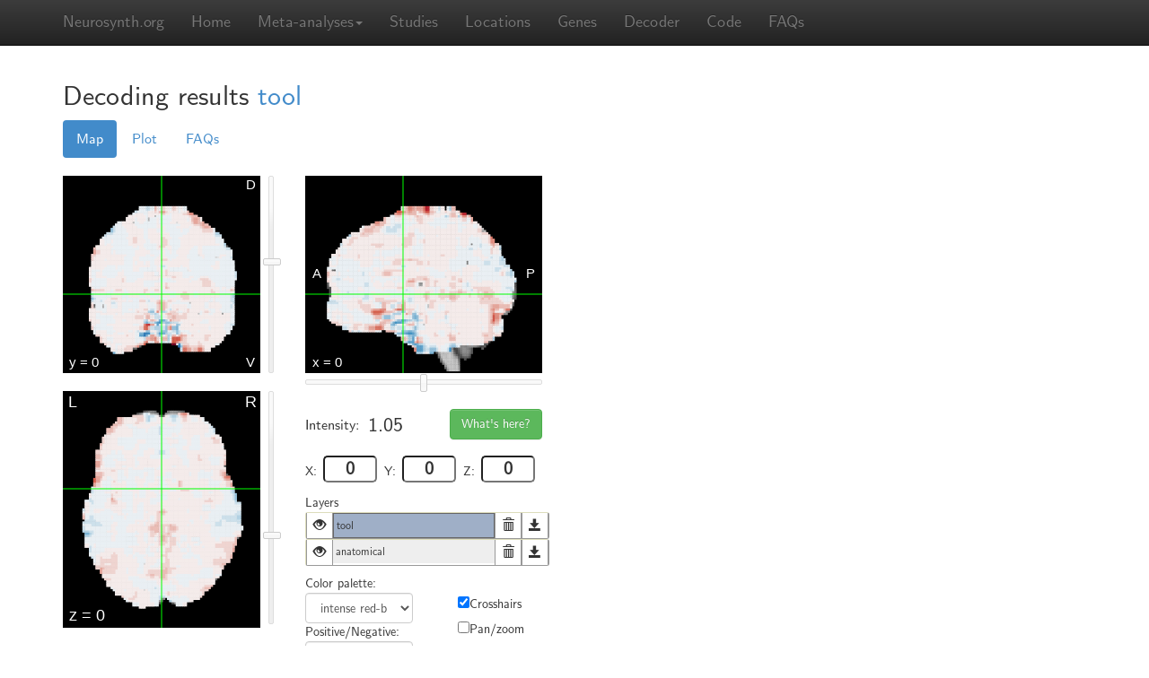

--- FILE ---
content_type: text/html; charset=utf-8
request_url: https://neurosynth.org/decode/?neurovault=535393
body_size: 16047
content:

<!DOCTYPE html>
<!--[if lt IE 7]>      <html class="no-js lt-ie9 lt-ie8 lt-ie7"> <![endif]-->
<!--[if IE 7]>         <html class="no-js lt-ie9 lt-ie8"> <![endif]-->
<!--[if IE 8]>         <html class="no-js lt-ie9"> <![endif]-->
<!--[if gt IE 8]><!--> <html class="no-js"> <!--<![endif]-->
<head>
    <meta charset="utf-8">
    <meta http-equiv="X-UA-Compatible" content="IE=edge,chrome=1">
    <title>Neurosynth -- online image decoder</title>
    <meta name="description" content="">
    <meta name="viewport" content="width=device-width, initial-scale=1.0">
    
      <link rel="stylesheet" href="/static/css/main.min.css?c60b5ced">
    
    
    
    <script>
	    var _gaq=[['_setAccount','UA-39492382-1'],['_trackPageview']];
	    (function(d,t){var g=d.createElement(t),s=d.getElementsByTagName(t)[0];
	    g.src=('https:'==location.protocol?'//ssl':'//www')+'.google-analytics.com/ga.js';
	    s.parentNode.insertBefore(g,s)}(document,'script'));
    </script>
    <script src="/static/js/main.min.js?af83298b"></script>
    
</head>
<body>
	<!-- Docs master nav --> 
    	<header class="navbar navbar-static-top navbar-inverse" id="top" role="banner">
	    <div class="container">
	        <div class="navbar-header">
	            <a href="../" class="navbar-brand">Neurosynth.org</a>
	        </div>
	        <nav class="collapse navbar-collapse" role="navigation">
		        <ul class="nav navbar-nav">
					<li class=""><a href="/">Home</a></li>
                    <li class="dropdown">
                        <a href="#" class="dropdown-toggle" data-toggle="dropdown" role="button" aria-expanded="false">Meta-analyses<span class="caret"></span></a>
                        <ul class="dropdown-menu" role="menu">
                            <li><a href="/analyses/terms/">Terms</a></li>
                            <li class="divider"></li>
                            <li><a href="/analyses/topics/">Topics</a></li>
                        </ul>
                    </li>
					<!-- <li class=""><a href="/analyses/">Analyses</a></li> -->
					<li class=""><a href="/studies/">Studies</a></li>
                    <li class=""><a href="/locations/">Locations</a></li>
                    <li class=""><a href="/genes/">Genes</a></li>
                    <li class=""><a href="/decode/">Decoder</a></li>
                    <li class=""><a href="/code/">Code</a></li>
			        <li class=""><a href="/faq/">FAQs</a></li>
<!--                     
                        <li class=""><a href="">Sign in</a></li>
                     -->
		        </ul>
		        <ul class="nav navbar-nav navbar-right">
		        </ul>
	        </nav>
	    </div>
	</header>
    
        
            
        
    

    <div class="container">
        <div id="content">
            
  
  
  <div class="row" id="page-decode-show">
    <div class="col-md-12">
      <h2>
        <span>Decoding results</span>
        
          
            
          
          <a href="http://neurovault.org/images/535393">tool</a>
        
      </h2>
      <div class="decode-viewer" style="width: 580px; float: left;">
        <ul id="decode-menu" class="nav nav-pills">
          <li class="active">
            <a href="#maps" data-toggle="tab">Map</a>
          </li>
          <li>
            <a href="#scatter" data-toggle="tab">Plot</a>
          </li>
          <li>
            <a href="#faq" data-toggle="tab">FAQs</a>
          </li>
        </ul>
        <div id="decode-tab-content" class="tab-content top-space20">
          <div id="maps" class="tab-pane active">
            <script type="text/javascript">
              var options = {"panzoomEnabled":false};
              var settings = ['no-zoom', 'layers','nav','checkboxes'];
              var images = [{"id": "664f8f944ff544698fad5024ca83f9c7", "name": "tool", "colorPalette": "intense red-blue", "sign": "both", "url": "/api/decode/664f8f944ff544698fad5024ca83f9c7/image/", "download": "/api/decode/664f8f944ff544698fad5024ca83f9c7/image/"}];
              var image_id = '664f8f944ff544698fad5024ca83f9c7';
            </script>
            <p>
  <div id="analysis-viewer" class="viewer">
    <div class="viewer-left-col">
      <div id="view-coronal" class="view">
        <canvas  width="220" height="220"> </canvas>
        <div id="nav-yaxis" class="slider nav-slider-vertical"> </div>
      </div>
      <div id="view-axial" class="view">
        <canvas  width="220" height="264"> </canvas>
        <div id="nav-zaxis" class="slider nav-slider-vertical"> </div>
      </div>
    </div>
    <div class="viewer-middle-col">
      <div id="view-sagittal" class="view">
        <canvas  width="264" height="220"> </canvas>
        <div id="nav-xaxis" class="slider nav-slider-horizontal"> </div>
      </div>
      <div class="layer-data-panel">
        <div class="coordinate-info">
          <div class="coordinate-head">
            <div class="intensity-info data-row">
              <div class="intensity-label">Intensity:</div>
              <div id="data-current-value" class="data-value intensity-value"> </div>
            </div>
            <div class="whats-here-box">
              <button id="load-location" class="btn btn-success">What's here?</button>
            </div>
          </div>
          <div class="plane-pos-box">
            <div class="plane-pos-label">X:</div>
            <input  name="current-x" min="-90" max="90" value="0" class="plane-pos" type="number" id="current-x" />
          </div>
          <div class="plane-pos-box">
            <div class="plane-pos-label">Y:</div>
            <input  name="current-y" min="-72" max="108" value="0" class="plane-pos" type="number" id="current-y" />
          </div>
          <div class="plane-pos-box">
            <div class="plane-pos-label">Z:</div>
            <input  name="current-z" min="-106" max="90" value="0" class="plane-pos" type="number" id="current-z" />
          </div>
        </div>
        <div id="description" class="data-row">
          <h5>Description</h5>
          <div id="image-description"> </div>
        </div>
      </div>
      <div id="layer-panel">
        <span>Layers</span>
        <div id="layer-list-panel">
          <div id="layer_visible_list"> </div>
          <ul id="layer-list" class="layer-settings"> </ul>
        </div>
        <div id="layer-settings-panel">
          <div class="layer-container-half-width">
            <span>Color palette:</span>
            <select id="select-color" class="layer-settings form-control"> </select>
            <span>Positive/Negative:</span>
            <select id="select-sign" class="layer-settings form-control"> </select>
          </div>
          <div id="checkbox-list"> </div>
          <div class="layer-container-full-width">
            <div class="top-space20"> </div>
            <div class="layer-settings-row">
              <div class="row-label">Thresholds:</div>
              <input id="neg-threshold-text" class="slider-text" />
              <div id="neg-threshold" class="slider layer-settings layer-settings-slider"> </div>
              <div id="threshold-zero"> </div>
              <div id="pos-threshold" class="slider layer-settings layer-settings-slider"> </div>
              <input id="pos-threshold-text" class="slider-text" />
            </div>
            <div class="layer-settings-row">
              <div class="row-label">Opacity:</div>
              <input id="opacity-text" class="slider-text" />
              <div id="opacity" class="slider layer-settings layer-settings-slider"> </div>
            </div>
          </div>
        </div>
      </div>
    </div>
  </div>
</p>
          </div>
          <div id="scatter" class="tab-pane">
            <div id="loading-message">Loading image...</div>
            <div id="scatterplot" style="width: 500px; float: left; position: relative;">
              <h4>There's nothing here yet!</h4>
              <p>That's probably because you haven't selected a Neurosynth term to compare this image against. To replace this annoying message with a pretty scatter plot, select one of the terms over there in the table on the right.</p>

              <p>Note that most images will usually take 1 - 2 seconds to show up--we're computing them fresh, just for you!</p>
            </div>
          </div>
          <div id="faq" class="tab-pane">
            <h3>About the Neurosynth decoder</h3>
            <p>The Neurosynth decoder compares arbitrary images uploaded to <a href="http://neurovault.org">NeuroVault</a> or found elsewhere on the web with images in the Neurosyth database.</p>

            <h4 class="help">How are the values in the decoder table of results computed?</h4>
            <p>At present, the values displayed in the decoding table simply represent the Pearson correlation between the two vectorized maps. I.e., the r values reflect the correlation across all voxels between the two maps. This approach has the virtue of being agnostic with respect to the scale of the inputs, is very fast, and produces standardized coefficients. Other approaches (e.g., application of classifiers trained on the entire Neurosynth datasets) typically run afoul of one of these constraints--e.g., many classifiers will produce insensible results if given different kinds of inputs (e.g., p-values versus z-scores versus binary thresholded masks).</p>

            <h4 class="help">How are voxels with missing values handled?</h4>
            <p>Currently, voxels with a value of zero are included in the analysis. For example, if an uploaded map contains 190,000 zeroes and 10,000 non-zero values, all 200,000 voxels will be included in the spatial correlation. This is important to keep in mind, because it means that attempting to decode maps with relatively few non-zero values (e.g., those conservatively corrected for multiple comparisons) will produce biased results (i.e., many coefficients very close to zero). Note that the deliberate introduction of bias is not necessarily a bad thing here, because the alternative is to produce highly variable estimates that will often provide a misleading sense of the robustness of an association. In future, we ,ay provide a user option for handling of zero values. In general, however, we recommend decoding unthresholded, uncorrected, whole-brain maps whenever possible.</p>

            <h4 class="help">How should I interpret the values I see? Is 0.6 a large correlation? How about 0.12?</h4>
            <p>We don't know. We suggest exercising great caution when interpreting these numbers.</p>

            <h4 class="help">Can you provide p-values for the correlations produced by the decoder? I need to know whether the association between my map and a Neurosynth meta-analysis map is statistically significant!</h4>
            <p>No we can't, and no you don't.</p>
            <p>Less flippantly, computing valid and meaningful p-values is not trivial in this case. Because there's a good deal of spatial structure in the images being correlated--and that structure cannot be known in advance of each image--it's virtually impossible to determine the appropriate degrees of freedom to use in an inferential test. Using the nominal degrees of freedom (i.e., the number of voxels) is also a non-starter, because with over 200,000 voxels, even very small correlations of negligible size would be statistically significant.</p>
            <p>More generally, we think relying on p-values in this context (and almost all other contexts) is a very bad idea. It's exceedingly unlikely that any two patterns of brain activity reflecting nominally interesting things could be completely uncorrelated in the population. Put differently, you don't need a test to reject the null--you can just assume that the null is false, and proceed accordingly with your life.</p>

            <h4 class="help">The decoder gives me strange results!</h4>
            <p>Assuming you're attempting to decode whole-brain, unthresholded maps (if not, see the previous question), there are two broad explanations for this. First, your map may be noisier than you think. If your sample size is small and/or there are other problems with the analysis pipeline, you may be looking at results that are largely noise. This can be true even in cases where there are isolated clusters that survive conventional correction procedures.</p>

            <p>Alternatively, it is of course possible that you've identified a highly reliable pattern of whole-brain activity that just hasn't been previously reported in the literature. We would urge you to carefully consider the first explanation suggested above before you run towards the latter.</p>
          </div>
        </div>
      </div>
            
      <div class="analysis-list" style="width: 200px; margin-left: 20px; margin-top: 50px;">
        <h4>Term similarity</h4>
        <p>To compare the decoded image against a Neurosynth term, click on an arrow below.</p>
        <table id="decoding_results_table" class="table table-striped table-hover table-condensed">
          <thead>
            <tr>
              <th></th>
              <th>analysis</th>
              <th>corr.</th>
            </tr>
          </thead>
        </table>
      </div>
    </div>
  </div>

        </div>
        <div class="row" id="footer">
            <div class="col-md-10">
                <hr class="top-space40">
                <div class="row">
                    <div class="col-md-7 col-md-offset-2">
                        <iframe src="https://ghbtns.com/github-btn.html?user=neurosynth&repo=neurosynth&type=fork&count=true" allowtransparency="true" frameborder="0" scrolling="0" width="90" height="20"></iframe><iframe src="https://ghbtns.com/github-btn.html?user=neurosynth&repo=neurosynth&type=watch&count=true" allowtransparency="true" frameborder="0" scrolling="0" width="90" height="20"></iframe>
                        <a href="https://twitter.com/share" class="twitter-share-button" data-url="https://neurosynth.org" data-via="neurosynth">Tweet</a>
                        <script>!function(d,s,id){var js,fjs=d.getElementsByTagName(s)[0],p=/^http:/.test(d.location)?'http':'https';if(!d.getElementById(id)){js=d.createElement(s);js.id=id;js.src=p+'://platform.twitter.com/widgets.js';fjs.parentNode.insertBefore(js,fjs);}}(document, 'script', 'twitter-wjs');</script>
                        <a href="https://twitter.com/neurosynth" class="twitter-follow-button" data-show-count="true">Follow @neurosynth</a>
                        <script>!function(d,s,id){var js,fjs=d.getElementsByTagName(s)[0],p=/^http:/.test(d.location)?'http':'https';if(!d.getElementById(id)){js=d.createElement(s);js.id=id;js.src=p+'://platform.twitter.com/widgets.js';fjs.parentNode.insertBefore(js,fjs);}}(document, 'script', 'twitter-wjs');</script>
                    </div>
                </div>
                <div class="row footer-info">
                    <div class="col-md-4 col-md-offset-3" style="padding-top: 20px;">Created and maintained by <a href="http://talyarkoni.org">Tal Yarkoni</a><br />Supported by NIH award R01MH096906<br />
                    </div>
                    <div class="col-md-2 support">
                        <a href="http://nimh.nih.gov"><img src="/static/images/nimh-logo.png" width="100px"></a>
                    </div>
                </div>
                <div class="row footer-links">
                    <div class="col-md-6 col-md-offset-3">
                    <ul>
                        <li><a href="https://github.com/neurosynth/neurosynth">GitHub</a></li>
                        <li>&middot;</li>
                        <li><a href="/faq">FAQ</a></li>
                        <li>&middot;</li>
                        <li><a href="http://neurovault.org">NeuroVault</a></li>
                        <li>&middot;</li>
                        <li><a href="https://groups.google.com/d/forum/neurosynthlist">Mailing list</a></li>
                    </ul>
                </div>
            </div>
        </div>
    </div>
    </div>
    <div class="top-space40"></div>
</body>
</html>